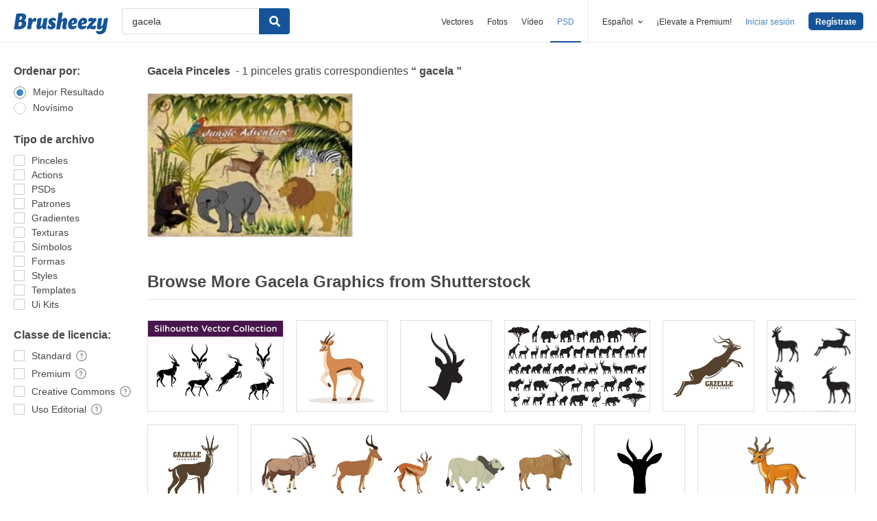

--- FILE ---
content_type: text/plain;charset=UTF-8
request_url: https://c.pub.network/v2/c
body_size: -262
content:
d9822eb0-7ee5-4f32-9949-321f7bbe4642

--- FILE ---
content_type: text/plain;charset=UTF-8
request_url: https://c.pub.network/v2/c
body_size: -112
content:
20716e4b-5354-40dc-80b0-f46f82fb52bd